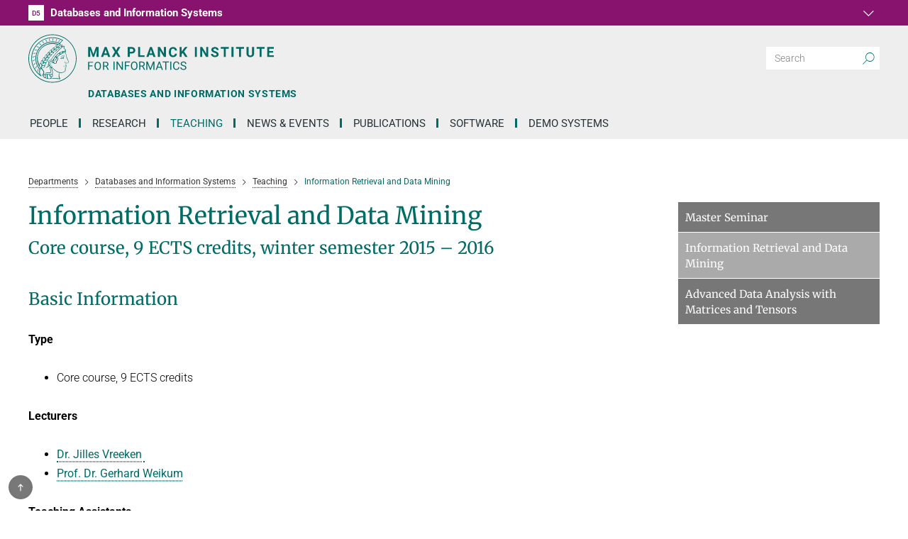

--- FILE ---
content_type: text/html; charset=utf-8
request_url: https://www.mpi-inf.mpg.de/departments/databases-and-information-systems/teaching/winter-semester-201516/information-retrieval-and-data-mining/
body_size: 12411
content:
<!DOCTYPE html>
<html lang="en" class="no-js">
<head>

<meta charset="utf-8">
<!-- 
	This website is powered by TYPO3 - inspiring people to share!
	TYPO3 is a free open source Content Management Framework initially created by Kasper Skaarhoj and licensed under GNU/GPL.
	TYPO3 is copyright 1998-2026 of Kasper Skaarhoj. Extensions are copyright of their respective owners.
	Information and contribution at https://typo3.org/
-->

<base href="https://www.mpi-inf.mpg.de/">
<link rel="icon" href="/_assets/b6d065e67ef27faaf8c79f43e86e8476/favicon.ico" type="image/vnd.microsoft.icon">
<title>Information Retrieval and Data Mining</title>
<meta http-equiv="x-ua-compatible" content="IE=edge">
<meta name="generator" content="TYPO3 CMS">
<meta name="description" content="Information Retrieval (IR) and Data Mining (DM) are methodologies for organizing, searching and analyzing digital contents from the web, social media and enterprises as well as multivariate datasets in these contexts.">
<meta name="viewport" content="width=device-width, initial-scale=1, minimum-scale=1">
<meta name="robots" content="index,follow">
<meta name="keywords" content="Information Retrieval and Data Mining course, IRDM 2015, IRDM2016, Gerhard Weikum teaching, Jilles Vreeken teaching.">
<meta name="twitter:card" content="summary">
<meta name="apple-mobile-web-app-capable" content="no">


<link rel="stylesheet" href="/typo3temp/assets/css/477c5e4dcc714b3ff0da8403884a460e.css?1697447411" media="all">
<link href="/_assets/b6d065e67ef27faaf8c79f43e86e8476/Dist/Css/main-BQDfI_x7.css?1759923199" rel="stylesheet" >




<script>/*!
 * modernizr v3.12.0
 * Build https://modernizr.com/download?-picture-addtest-mq-setclasses-dontmin
 *
 * Copyright (c)
 *  Faruk Ates
 *  Paul Irish
 *  Alex Sexton
 *  Ryan Seddon
 *  Patrick Kettner
 *  Stu Cox
 *  Richard Herrera
 *  Veeck

 * MIT License
 */(function(E,v,f,O){var p=[],d={_version:"3.12.0",_config:{classPrefix:"",enableClasses:!0,enableJSClass:!0,usePrefixes:!0},_q:[],on:function(e,n){var t=this;setTimeout(function(){n(t[e])},0)},addTest:function(e,n,t){p.push({name:e,fn:n,options:t})},addAsyncTest:function(e){p.push({name:null,fn:e})}},s=function(){};s.prototype=d,s=new s;var b=[];function g(e,n){return typeof e===n}function x(){var e,n,t,r,i,a,o;for(var h in p)if(p.hasOwnProperty(h)){if(e=[],n=p[h],n.name&&(e.push(n.name.toLowerCase()),n.options&&n.options.aliases&&n.options.aliases.length))for(t=0;t<n.options.aliases.length;t++)e.push(n.options.aliases[t].toLowerCase());for(r=g(n.fn,"function")?n.fn():n.fn,i=0;i<e.length;i++)a=e[i],o=a.split("."),o.length===1?s[o[0]]=r:((!s[o[0]]||s[o[0]]&&!(s[o[0]]instanceof Boolean))&&(s[o[0]]=new Boolean(s[o[0]])),s[o[0]][o[1]]=r),b.push((r?"":"no-")+o.join("-"))}}var c=f.documentElement,y=c.nodeName.toLowerCase()==="svg";function w(e){var n=c.className,t=s._config.classPrefix||"";if(y&&(n=n.baseVal),s._config.enableJSClass){var r=new RegExp("(^|\\s)"+t+"no-js(\\s|$)");n=n.replace(r,"$1"+t+"js$2")}s._config.enableClasses&&(e.length>0&&(n+=" "+t+e.join(" "+t)),y?c.className.baseVal=n:c.className=n)}function m(){return typeof f.createElement!="function"?f.createElement(arguments[0]):y?f.createElementNS.call(f,"http://www.w3.org/2000/svg",arguments[0]):f.createElement.apply(f,arguments)}function M(){var e=f.body;return e||(e=m(y?"svg":"body"),e.fake=!0),e}function q(e,n,t,r){var i="modernizr",a,o,h,P,u=m("div"),l=M();if(parseInt(t,10))for(;t--;)h=m("div"),h.id=i+(t+1),u.appendChild(h);return a=m("style"),a.type="text/css",a.id="s"+i,(l.fake?l:u).appendChild(a),l.appendChild(u),a.styleSheet?a.styleSheet.cssText=e:a.appendChild(f.createTextNode(e)),u.id=i,l.fake&&(l.style.background="",l.style.overflow="hidden",P=c.style.overflow,c.style.overflow="hidden",c.appendChild(l)),o=n(u,e),l.fake&&l.parentNode?(l.parentNode.removeChild(l),c.style.overflow=P,c.offsetHeight):u.parentNode.removeChild(u),!!o}function j(e,n,t){var r;if("getComputedStyle"in v){r=getComputedStyle.call(v,e,n);var i=v.console;if(r!==null)r=r.getPropertyValue(t);else if(i){var a=i.error?"error":"log";i[a].call(i,"getComputedStyle returning null, its possible modernizr test results are inaccurate")}}else r=e.currentStyle&&e.currentStyle[t];return r}var z=function(){var e=v.matchMedia||v.msMatchMedia;return e?function(n){var t=e(n);return t&&t.matches||!1}:function(n){var t=!1;return q("@media "+n+" { #modernizr { position: absolute; } }",function(r){t=j(r,null,"position")==="absolute"}),t}}();d.mq=z;var _;(function(){var e={}.hasOwnProperty;!g(e,"undefined")&&!g(e.call,"undefined")?_=function(n,t){return e.call(n,t)}:_=function(n,t){return t in n&&g(n.constructor.prototype[t],"undefined")}})(),d._l={},d.on=function(e,n){this._l[e]||(this._l[e]=[]),this._l[e].push(n),s.hasOwnProperty(e)&&setTimeout(function(){s._trigger(e,s[e])},0)},d._trigger=function(e,n){if(this._l[e]){var t=this._l[e];setTimeout(function(){var r,i;for(r=0;r<t.length;r++)i=t[r],i(n)},0),delete this._l[e]}};function T(e,n){if(typeof e=="object")for(var t in e)_(e,t)&&T(t,e[t]);else{e=e.toLowerCase();var r=e.split("."),i=s[r[0]];if(r.length===2&&(i=i[r[1]]),typeof i<"u")return s;n=typeof n=="function"?n():n,r.length===1?s[r[0]]=n:(s[r[0]]&&!(s[r[0]]instanceof Boolean)&&(s[r[0]]=new Boolean(s[r[0]])),s[r[0]][r[1]]=n),w([(n&&n!==!1?"":"no-")+r.join("-")]),s._trigger(e,n)}return s}s._q.push(function(){d.addTest=T});/*!
{
  "name": "picture Element",
  "property": "picture",
  "tags": ["elem"],
  "authors": ["Scott Jehl", "Mat Marquis"],
  "notes": [{
    "name": "WHATWG Spec",
    "href": "https://html.spec.whatwg.org/multipage/embedded-content.html#embedded-content"
  }, {
    "name": "Relevant spec issue",
    "href": "https://github.com/ResponsiveImagesCG/picture-element/issues/87"
  }]
}
!*/s.addTest("picture","HTMLPictureElement"in v),x(),w(b),delete d.addTest,delete d.addAsyncTest;for(var C=0;C<s._q.length;C++)s._q[C]();E.Modernizr=s})(window,window,document);
</script>

<style>.page-141 .news__categories { display: none !important; }</style>        <link rel="preload" href="/_assets/b6d065e67ef27faaf8c79f43e86e8476/Fonts/merriweather-v32-latin_latin-ext-300.woff2" as="font" type="font/woff2" crossorigin="anonymous">
        <link rel="preload" href="/_assets/b6d065e67ef27faaf8c79f43e86e8476/Fonts/merriweather-v32-latin_latin-ext-regular.woff2" as="font" type="font/woff2" crossorigin="anonymous">
        <link rel="preload" href="/_assets/b6d065e67ef27faaf8c79f43e86e8476/Fonts/roboto-mono-v30-latin_latin-ext-regular.woff2" as="font" type="font/woff2" crossorigin="anonymous">
        <link rel="preload" href="/_assets/b6d065e67ef27faaf8c79f43e86e8476/Fonts/roboto-v48-latin_latin-ext-300.woff2" as="font" type="font/woff2" crossorigin="anonymous">
        <link rel="preload" href="/_assets/b6d065e67ef27faaf8c79f43e86e8476/Fonts/roboto-v48-latin_latin-ext-300italic.woff2" as="font" type="font/woff2" crossorigin="anonymous">
        <link rel="preload" href="/_assets/b6d065e67ef27faaf8c79f43e86e8476/Fonts/roboto-v48-latin_latin-ext-regular.woff2" as="font" type="font/woff2" crossorigin="anonymous">
        <link rel="preload" href="/_assets/b6d065e67ef27faaf8c79f43e86e8476/Fonts/roboto-v48-latin_latin-ext-500.woff2" as="font" type="font/woff2" crossorigin="anonymous">
        <link rel="preload" href="/_assets/b6d065e67ef27faaf8c79f43e86e8476/Fonts/roboto-v48-latin_latin-ext-700.woff2" as="font" type="font/woff2" crossorigin="anonymous">
        <link rel="preload" href="/_assets/b6d065e67ef27faaf8c79f43e86e8476/Fonts/roboto-v48-latin_latin-ext-900.woff2" as="font" type="font/woff2" crossorigin="anonymous">
        <link rel="preload" href="/_assets/b6d065e67ef27faaf8c79f43e86e8476/Fonts/mpg_icons-webfont.woff" as="font" type="font/woff" crossorigin="anonymous">
<link rel="canonical" href="https://www.mpi-inf.mpg.de/departments/databases-and-information-systems/teaching/winter-semester-201516/information-retrieval-and-data-mining"/>
</head>
<body id="p2679" class="page page-2679 page-lvl--6 lang--0 be-layout--standard layout--default dep--d5"><a name="top"></a>


    
    

    

    

    <div class="skip-link">
            Skip to 
        <a href="#main">main content</a>
     or 
        <a href="#nav">main navigation</a>
    
    </div>

    
    

    






    
        <style>
            .department-lnk--d1 .department-lnk__icon {
                background: #a50d0f;
            }
        
            .department-lnk--d1.active,
            .department-lnk--d1:active,
            .department-lnk--d1:hover {
                background: #a50d0f;
            }
            
            .department-lnk--d1.active .department-lnk__id,
            .department-lnk--d1:active .department-lnk__id,
            .department-lnk--d1:hover .department-lnk__id {
                color: #a50d0f;
            }
        </style>
    

    
        <style>
            .department-lnk--d2 .department-lnk__icon {
                background: #db6413;
            }
        
            .department-lnk--d2.active,
            .department-lnk--d2:active,
            .department-lnk--d2:hover {
                background: #db6413;
            }
            
            .department-lnk--d2.active .department-lnk__id,
            .department-lnk--d2:active .department-lnk__id,
            .department-lnk--d2:hover .department-lnk__id {
                color: #db6413;
            }
        </style>
    

    
        <style>
            .department-lnk--d3 .department-lnk__icon {
                background: #758e25;
            }
        
            .department-lnk--d3.active,
            .department-lnk--d3:active,
            .department-lnk--d3:hover {
                background: #758e25;
            }
            
            .department-lnk--d3.active .department-lnk__id,
            .department-lnk--d3:active .department-lnk__id,
            .department-lnk--d3:hover .department-lnk__id {
                color: #758e25;
            }
        </style>
    

    
        <style>
            .department-lnk--d4 .department-lnk__icon {
                background: #0d82a1;
            }
        
            .department-lnk--d4.active,
            .department-lnk--d4:active,
            .department-lnk--d4:hover {
                background: #0d82a1;
            }
            
            .department-lnk--d4.active .department-lnk__id,
            .department-lnk--d4:active .department-lnk__id,
            .department-lnk--d4:hover .department-lnk__id {
                color: #0d82a1;
            }
        </style>
    

    
        <style>
            .department-lnk--d5 .department-lnk__icon {
                background: #87136e;
            }
        
            .department-lnk--d5.active,
            .department-lnk--d5:active,
            .department-lnk--d5:hover {
                background: #87136e;
            }
            
            .department-lnk--d5.active .department-lnk__id,
            .department-lnk--d5:active .department-lnk__id,
            .department-lnk--d5:hover .department-lnk__id {
                color: #87136e;
            }
        </style>
    

    
        <style>
            .department-lnk--d6 .department-lnk__icon {
                background: #03325d;
            }
        
            .department-lnk--d6.active,
            .department-lnk--d6:active,
            .department-lnk--d6:hover {
                background: #03325d;
            }
            
            .department-lnk--d6.active .department-lnk__id,
            .department-lnk--d6:active .department-lnk__id,
            .department-lnk--d6:hover .department-lnk__id {
                color: #03325d;
            }
        </style>
    

    
        <style>
            .department-lnk--rg1 .department-lnk__icon {
                background: #f0b006;
            }
        
            .department-lnk--rg1.active,
            .department-lnk--rg1:active,
            .department-lnk--rg1:hover {
                background: #f0b006;
            }
            
            .department-lnk--rg1.active .department-lnk__id,
            .department-lnk--rg1:active .department-lnk__id,
            .department-lnk--rg1:hover .department-lnk__id {
                color: #f0b006;
            }
        </style>
    

    
        <style>
            .department-lnk--rg2 .department-lnk__icon {
                background: #d7390b;
            }
        
            .department-lnk--rg2.active,
            .department-lnk--rg2:active,
            .department-lnk--rg2:hover {
                background: #d7390b;
            }
            
            .department-lnk--rg2.active .department-lnk__id,
            .department-lnk--rg2:active .department-lnk__id,
            .department-lnk--rg2:hover .department-lnk__id {
                color: #d7390b;
            }
        </style>
    

    
        <style>
            .department-lnk--rg3 .department-lnk__icon {
                background: #5aa1a8;
            }
        
            .department-lnk--rg3.active,
            .department-lnk--rg3:active,
            .department-lnk--rg3:hover {
                background: #5aa1a8;
            }
            
            .department-lnk--rg3.active .department-lnk__id,
            .department-lnk--rg3:active .department-lnk__id,
            .department-lnk--rg3:hover .department-lnk__id {
                color: #5aa1a8;
            }
        </style>
    



<nav class="site__department-nav department-dd js-site-department-nav " title="">
    <a class="department-dd__toggle js-site-department-dd-toggle" role="button" title="Close department menu" href="javascript:">
        <i class="mpg-icon mpg-icon-down2"></i>
    </a>
    <ul class="department-dd__menu">
        <li>
            
                    <a class="department-lnk department-lnk--home js-department-dd-lnk" href="/home">
                        
    <span class="department-lnk__ct">
        <span class="department-lnk__icon">
            <i class="mpg-icon mpg-icon-home"></i>
        </span>
        <span class="department-lnk__lbl">
            Institute
        </span>
    </span>

                    </a>
                
        </li>

        
            <li>
                <a
                    class="department-lnk js-department-dd-lnk department-lnk--d1  "
                    href="/departments/algorithms-complexity"
                    target=""
                >
                    <span class="department-lnk__ct">
                        <span class="department-lnk__icon">
                            <span class="department-lnk__id">
                                D1
                            </span>
                        </span>
                        <span class="department-lnk__lbl">
                            Algorithms and Complexity
                        </span>
                    </span>
                </a>
            </li>
        
            <li>
                <a
                    class="department-lnk js-department-dd-lnk department-lnk--d2  "
                    href="/departments/computer-vision-and-machine-learning"
                    target=""
                >
                    <span class="department-lnk__ct">
                        <span class="department-lnk__icon">
                            <span class="department-lnk__id">
                                D2
                            </span>
                        </span>
                        <span class="department-lnk__lbl">
                            Computer Vision and Machine Learning
                        </span>
                    </span>
                </a>
            </li>
        
            <li>
                <a
                    class="department-lnk js-department-dd-lnk department-lnk--d3  "
                    href="/departments/inet"
                    target=""
                >
                    <span class="department-lnk__ct">
                        <span class="department-lnk__icon">
                            <span class="department-lnk__id">
                                D3
                            </span>
                        </span>
                        <span class="department-lnk__lbl">
                            Internet Architecture
                        </span>
                    </span>
                </a>
            </li>
        
            <li>
                <a
                    class="department-lnk js-department-dd-lnk department-lnk--d4  "
                    href="/departments/computer-graphics"
                    target=""
                >
                    <span class="department-lnk__ct">
                        <span class="department-lnk__icon">
                            <span class="department-lnk__id">
                                D4
                            </span>
                        </span>
                        <span class="department-lnk__lbl">
                            Computer Graphics
                        </span>
                    </span>
                </a>
            </li>
        
            <li>
                <a
                    class="department-lnk js-department-dd-lnk department-lnk--d5 active "
                    href="/departments/databases-and-information-systems"
                    target=""
                >
                    <span class="department-lnk__ct">
                        <span class="department-lnk__icon">
                            <span class="department-lnk__id">
                                D5
                            </span>
                        </span>
                        <span class="department-lnk__lbl">
                            Databases and Information Systems
                        </span>
                    </span>
                </a>
            </li>
        
            <li>
                <a
                    class="department-lnk js-department-dd-lnk department-lnk--d6  "
                    href="/departments/visual-computing-and-artificial-intelligence"
                    target=""
                >
                    <span class="department-lnk__ct">
                        <span class="department-lnk__icon">
                            <span class="department-lnk__id">
                                D6
                            </span>
                        </span>
                        <span class="department-lnk__lbl">
                            Visual Computing and Artificial Intelligence
                        </span>
                    </span>
                </a>
            </li>
        
            <li>
                <a
                    class="department-lnk js-department-dd-lnk department-lnk--rg1  "
                    href="/departments/automation-of-logic"
                    target=""
                >
                    <span class="department-lnk__ct">
                        <span class="department-lnk__icon">
                            <span class="department-lnk__id">
                                RG1
                            </span>
                        </span>
                        <span class="department-lnk__lbl">
                            Automation of Logic
                        </span>
                    </span>
                </a>
            </li>
        
            <li>
                <a
                    class="department-lnk js-department-dd-lnk department-lnk--rg2  "
                    href="/departments/network-and-cloud-systems"
                    target=""
                >
                    <span class="department-lnk__ct">
                        <span class="department-lnk__icon">
                            <span class="department-lnk__id">
                                RG2
                            </span>
                        </span>
                        <span class="department-lnk__lbl">
                            Network and Cloud Systems
                        </span>
                    </span>
                </a>
            </li>
        
            <li>
                <a
                    class="department-lnk js-department-dd-lnk department-lnk--rg3  "
                    href="/departments/mlp"
                    target=""
                >
                    <span class="department-lnk__ct">
                        <span class="department-lnk__icon">
                            <span class="department-lnk__id">
                                RG3
                            </span>
                        </span>
                        <span class="department-lnk__lbl">
                            Multimodal Language Processing
                        </span>
                    </span>
                </a>
            </li>
        

    </ul>
    <div class="department-dd__close-ct">
        <a class="department-dd__close js-site-department-nav-close-lnk" role="button" title="" href="javascript:">
            <svg width="12px" height="12px" viewBox="0 0 12 12" stroke="white" stroke-width="1">
                <line x1="1" y1="1" x2="11" y2="11"></line>
                <line x1="1" y1="11" x2="11" y2="1"></line>
            </svg>
        </a>
    </div>
</nav>


    <header class="site-header">
        <div class="site-header__ct">

            <div class="site-header__mob-ct">

                <div class="site-header__logo-lnk-ct">
                    <a class="site-header__logo-lnk" href="/home">
                        
                                <img class="site-header__logo" alt="Logo Max Planck Institute for Informatics" src="/_assets/b6d065e67ef27faaf8c79f43e86e8476/Images/Core/mpi-logo-en.svg" width="1527" height="300" />
                            
                    </a>
                    
                        <a class="site-header__department-lnk" href="/departments/databases-and-information-systems">
                            <span class="site-header__department-lbl">
                                Databases and Information Systems
                            </span>
                        </a>
                    
                </div>

                <button  class="site-header__nav-toggle js-toggle-mobile-nav"
                         type="button"
                         aria-label="Toggle navigation"
                >
                    <svg width="40" height="40" viewBox="-25 -25 50 50">
                        <circle cx="0" cy="0" r="25" fill="none"></circle>
                        <rect class="burgerline-1" x="-15" y="-12" width="30" height="4" fill="black"></rect>
                        <rect class="burgerline-2" x="-15" y="-2" width="30" height="4" fill="black"></rect>
                        <rect class="burgerline-3" x="-15" y="8" width="30" height="4" fill="black"></rect>
                    </svg>
                </button>

            </div>

            <div class="site-header__mob-nav-ct js-nav-ct">
                <div class="site-header__mob-nav-ct-helper js-mob-nav-helper">

                    <div class="site-header__search">
                        <div class="tx-solr">
	
	

    <div class="tx-solr-search-form">
        <form method="get" id="tx-solr-search-form-pi-results" action="/search" data-suggest="/search?type=7384" data-suggest-header="Top Results" accept-charset="utf-8">
            

            <div class="tx-solr-search-form__input-grp">
                <input type="text" class="tx-solr-q js-solr-q tx-solr-suggest tx-solr-suggest-focus tx-solr-search-form__input" placeholder="Search" name="tx_solr[q]" value="" />
                <button class="tx-solr-submit" type="submit" title="Search">
                    <i class="mpg-icon mpg-icon-search" role="img" aria-hidden="true"></i>
                </button>
            </div>
        </form>
    </div>


</div>

                    </div>

                    <div class="site-header__main-nav">
                        <nav class="main-nav js-main-nav" id="nav">
    <div class="main-nav__ct">
        <ul class="main-nav__items">
            
                <li class="main-nav__item js-main-nav-item has-children">
                    <a
                            class="js-main-nav-lnk  has-children "
                            href="/departments/databases-and-information-systems/people"
                            target=""
                    >
                        People
                    </a>

                    
                        <button class="main-nav__expand-btn js-main-nav-expand" title="Toggle dropdown">
                            <span class="main-nav__expand-btn-wrap">
                                <i class="mpg-icon mpg-icon-down2"></i>
                            </span>
                        </button>
                        
                        <div class="site-nav__sub-menu js-main-nav-sub-menu has-1-columns">
                            <div class="site-nav__sub-menu-wrap js-main-nav-sub-menu-wrap">
                                
                                        
                                            <div class="site-nav__sub-menu-column">
                                                <ul class="sub-menu sub-menu--lvl-1">
                                                    
                                                        <li class="sub-menu__itm ">
                                                            <a
                                                                    class="sub-menu__lnk  "
                                                                    href="/departments/databases-and-information-systems/people/former-members-and-guests"
                                                                    target=""
                                                            >
                                                                Former Members and Guests
                                                            </a>
                                                            
                                                        </li>
                                                    
                                                </ul>
                                            </div>
                                        
                                    
                            </div>
                        </div>
                    
                </li>
            
                <li class="main-nav__item js-main-nav-item has-children">
                    <a
                            class="js-main-nav-lnk  has-children "
                            href="/departments/databases-and-information-systems/research"
                            target=""
                    >
                        Research
                    </a>

                    
                        <button class="main-nav__expand-btn js-main-nav-expand" title="Toggle dropdown">
                            <span class="main-nav__expand-btn-wrap">
                                <i class="mpg-icon mpg-icon-down2"></i>
                            </span>
                        </button>
                        
                        <div class="site-nav__sub-menu js-main-nav-sub-menu has-1-columns">
                            <div class="site-nav__sub-menu-wrap js-main-nav-sub-menu-wrap">
                                
                                        
                                            <div class="site-nav__sub-menu-column">
                                                <ul class="sub-menu sub-menu--lvl-1">
                                                    
                                                        <li class="sub-menu__itm ">
                                                            <a
                                                                    class="sub-menu__lnk  "
                                                                    href="/commonsense"
                                                                    target=""
                                                            >
                                                                Commonsense Knowledge
                                                            </a>
                                                            
                                                        </li>
                                                    
                                                        <li class="sub-menu__itm ">
                                                            <a
                                                                    class="sub-menu__lnk  "
                                                                    href="/departments/databases-and-information-systems/research/question-answering"
                                                                    target=""
                                                            >
                                                                Question Answering
                                                            </a>
                                                            
                                                        </li>
                                                    
                                                        <li class="sub-menu__itm ">
                                                            <a
                                                                    class="sub-menu__lnk  "
                                                                    href="/departments/databases-and-information-systems/research/personal-knowledge"
                                                                    target=""
                                                            >
                                                                Personal Knowledge
                                                            </a>
                                                            
                                                        </li>
                                                    
                                                        <li class="sub-menu__itm ">
                                                            <a
                                                                    class="sub-menu__lnk  "
                                                                    href="/departments/databases-and-information-systems/research/neural-ir"
                                                                    target=""
                                                            >
                                                                Neural Information Retrieval
                                                            </a>
                                                            
                                                        </li>
                                                    
                                                        <li class="sub-menu__itm ">
                                                            <a
                                                                    class="sub-menu__lnk  "
                                                                    href="/departments/databases-and-information-systems/research/yago-naga"
                                                                    target=""
                                                            >
                                                                YAGO-NAGA
                                                            </a>
                                                            
                                                        </li>
                                                    
                                                        <li class="sub-menu__itm ">
                                                            <a
                                                                    class="sub-menu__lnk  "
                                                                    href="/departments/databases-and-information-systems/research/knowledge-base-recall"
                                                                    target=""
                                                            >
                                                                Knowledge Base Recall
                                                            </a>
                                                            
                                                        </li>
                                                    
                                                        <li class="sub-menu__itm ">
                                                            <a
                                                                    class="sub-menu__lnk  "
                                                                    href="/departments/databases-and-information-systems/research/google-award"
                                                                    target=""
                                                            >
                                                                Google Award
                                                            </a>
                                                            
                                                        </li>
                                                    
                                                        <li class="sub-menu__itm ">
                                                            <a
                                                                    class="sub-menu__lnk  "
                                                                    href="/departments/databases-and-information-systems/research/impact"
                                                                    target=""
                                                            >
                                                                imPACT
                                                            </a>
                                                            
                                                        </li>
                                                    
                                                        <li class="sub-menu__itm ">
                                                            <a
                                                                    class="sub-menu__lnk  "
                                                                    href="/departments/databases-and-information-systems/research/ambiversenlu"
                                                                    target=""
                                                            >
                                                                AmbiverseNLU
                                                            </a>
                                                            
                                                        </li>
                                                    
                                                </ul>
                                            </div>
                                        
                                    
                            </div>
                        </div>
                    
                </li>
            
                <li class="main-nav__item js-main-nav-item has-children">
                    <a
                            class="js-main-nav-lnk active has-children "
                            href="/departments/databases-and-information-systems/teaching"
                            target=""
                    >
                        Teaching
                    </a>

                    
                        <button class="main-nav__expand-btn js-main-nav-expand" title="Toggle dropdown">
                            <span class="main-nav__expand-btn-wrap">
                                <i class="mpg-icon mpg-icon-down2"></i>
                            </span>
                        </button>
                        
                        <div class="site-nav__sub-menu js-main-nav-sub-menu has-3-columns">
                            <div class="site-nav__sub-menu-wrap js-main-nav-sub-menu-wrap">
                                
                                        
                                            <div class="site-nav__sub-menu-column">
                                                <ul class="sub-menu sub-menu--lvl-1">
                                                    
                                                        <li class="sub-menu__itm has-children">
                                                            <a
                                                                    class="sub-menu__lnk  "
                                                                    href="/departments/databases-and-information-systems/teaching/ss2022"
                                                                    target=""
                                                            >
                                                                Summer Semester 2022
                                                            </a>
                                                            
                                                                
                                                                        <ul class="sub-menu sub-menu--lvl-2">
                                                                            
                                                                                <li class="sub-menu__itm">
                                                                                    <a
                                                                                            class="sub-menu__lnk "
                                                                                            href="/departments/databases-and-information-systems/teaching/ss2022/akbc"
                                                                                            target=""
                                                                                    >
                                                                                        Automated Knowledge Base Construction
                                                                                    </a>
                                                                                </li>
                                                                            
                                                                        </ul>
                                                                    
                                                            
                                                        </li>
                                                    
                                                        <li class="sub-menu__itm has-children">
                                                            <a
                                                                    class="sub-menu__lnk  "
                                                                    href="/departments/databases-and-information-systems/teaching/ws2021"
                                                                    target=""
                                                            >
                                                                Winter Semester 2020/21
                                                            </a>
                                                            
                                                                
                                                                        <ul class="sub-menu sub-menu--lvl-2">
                                                                            
                                                                                <li class="sub-menu__itm">
                                                                                    <a
                                                                                            class="sub-menu__lnk "
                                                                                            href="/departments/databases-and-information-systems/teaching/ws2021/commonsense-knowledge-extraction-and-consolidation"
                                                                                            target=""
                                                                                    >
                                                                                        Commonsense knowledge extraction and consolidation
                                                                                    </a>
                                                                                </li>
                                                                            
                                                                                <li class="sub-menu__itm">
                                                                                    <a
                                                                                            class="sub-menu__lnk "
                                                                                            href="/departments/databases-and-information-systems/teaching/ws2021/selected-topics-in-question-answering"
                                                                                            target=""
                                                                                    >
                                                                                        Selected Topics in Question Answering
                                                                                    </a>
                                                                                </li>
                                                                            
                                                                        </ul>
                                                                    
                                                            
                                                        </li>
                                                    
                                                        <li class="sub-menu__itm has-children">
                                                            <a
                                                                    class="sub-menu__lnk  "
                                                                    href="/departments/databases-and-information-systems/teaching/summer-semester-2020"
                                                                    target=""
                                                            >
                                                                Summer Semester 2020
                                                            </a>
                                                            
                                                                
                                                                        <ul class="sub-menu sub-menu--lvl-2">
                                                                            
                                                                                <li class="sub-menu__itm">
                                                                                    <a
                                                                                            class="sub-menu__lnk "
                                                                                            href="/question-answering-systems"
                                                                                            target=""
                                                                                    >
                                                                                        Question Answering Systems
                                                                                    </a>
                                                                                </li>
                                                                            
                                                                                <li class="sub-menu__itm">
                                                                                    <a
                                                                                            class="sub-menu__lnk "
                                                                                            href="/departments/databases-and-information-systems/teaching/ss20/healthml"
                                                                                            target=""
                                                                                    >
                                                                                        Machine Learning for Harvesting Health  Knowledge
                                                                                    </a>
                                                                                </li>
                                                                            
                                                                        </ul>
                                                                    
                                                            
                                                        </li>
                                                    
                                                </ul>
                                            </div>
                                        
                                            <div class="site-nav__sub-menu-column">
                                                <ul class="sub-menu sub-menu--lvl-1">
                                                    
                                                        <li class="sub-menu__itm has-children">
                                                            <a
                                                                    class="sub-menu__lnk  "
                                                                    href="/departments/databases-and-information-systems/teaching/ws1920"
                                                                    target=""
                                                            >
                                                                Winter Semester 2019/20
                                                            </a>
                                                            
                                                                
                                                                        <ul class="sub-menu sub-menu--lvl-2">
                                                                            
                                                                                <li class="sub-menu__itm">
                                                                                    <a
                                                                                            class="sub-menu__lnk "
                                                                                            href="/departments/databases-and-information-systems/teaching/ws1920/ie"
                                                                                            target=""
                                                                                    >
                                                                                        Information extraction
                                                                                    </a>
                                                                                </li>
                                                                            
                                                                                <li class="sub-menu__itm">
                                                                                    <a
                                                                                            class="sub-menu__lnk "
                                                                                            href="/departments/databases-and-information-systems/teaching/ws1920/irdm19"
                                                                                            target=""
                                                                                    >
                                                                                        Information Retrieval and Data Mining
                                                                                    </a>
                                                                                </li>
                                                                            
                                                                        </ul>
                                                                    
                                                            
                                                        </li>
                                                    
                                                        <li class="sub-menu__itm has-children">
                                                            <a
                                                                    class="sub-menu__lnk  "
                                                                    href="/departments/databases-and-information-systems/teaching/ss19"
                                                                    target=""
                                                            >
                                                                Summer Semester 2019
                                                            </a>
                                                            
                                                                
                                                                        <ul class="sub-menu sub-menu--lvl-2">
                                                                            
                                                                                <li class="sub-menu__itm">
                                                                                    <a
                                                                                            class="sub-menu__lnk "
                                                                                            href="/departments/databases-and-information-systems/teaching/ss19/topics-in-neural-information-retrieval"
                                                                                            target=""
                                                                                    >
                                                                                        Topics in Neural Information Retrieval
                                                                                    </a>
                                                                                </li>
                                                                            
                                                                        </ul>
                                                                    
                                                            
                                                        </li>
                                                    
                                                        <li class="sub-menu__itm has-children">
                                                            <a
                                                                    class="sub-menu__lnk  "
                                                                    href="/departments/databases-and-information-systems/teaching/ws1819"
                                                                    target=""
                                                            >
                                                                Winter Semester 2018/19
                                                            </a>
                                                            
                                                                
                                                                        <ul class="sub-menu sub-menu--lvl-2">
                                                                            
                                                                                <li class="sub-menu__itm">
                                                                                    <a
                                                                                            class="sub-menu__lnk "
                                                                                            href="/departments/databases-and-information-systems/teaching/ws1819/advanced-topics-in-knowledge-bases"
                                                                                            target=""
                                                                                    >
                                                                                        Advanced Topics in Knowledge Bases
                                                                                    </a>
                                                                                </li>
                                                                            
                                                                        </ul>
                                                                    
                                                            
                                                        </li>
                                                    
                                                </ul>
                                            </div>
                                        
                                            <div class="site-nav__sub-menu-column">
                                                <ul class="sub-menu sub-menu--lvl-1">
                                                    
                                                        <li class="sub-menu__itm has-children">
                                                            <a
                                                                    class="sub-menu__lnk  "
                                                                    href="/departments/databases-and-information-systems/teaching/summer-semester-2018"
                                                                    target=""
                                                            >
                                                                Summer Semester 2018
                                                            </a>
                                                            
                                                                
                                                                        <ul class="sub-menu sub-menu--lvl-2">
                                                                            
                                                                                <li class="sub-menu__itm">
                                                                                    <a
                                                                                            class="sub-menu__lnk "
                                                                                            href="/departments/databases-and-information-systems/teaching/ss18/thesis-seminar"
                                                                                            target=""
                                                                                    >
                                                                                        Thesis Seminar
                                                                                    </a>
                                                                                </li>
                                                                            
                                                                        </ul>
                                                                    
                                                            
                                                        </li>
                                                    
                                                        <li class="sub-menu__itm has-children">
                                                            <a
                                                                    class="sub-menu__lnk  "
                                                                    href="/departments/databases-and-information-systems/teaching/winter-semester-201718"
                                                                    target=""
                                                            >
                                                                Winter Semester 2017/18
                                                            </a>
                                                            
                                                                
                                                                        <ul class="sub-menu sub-menu--lvl-2">
                                                                            
                                                                                <li class="sub-menu__itm">
                                                                                    <a
                                                                                            class="sub-menu__lnk "
                                                                                            href="/departments/databases-and-information-systems/teaching/winter-semester-201718/information-retrieval-and-data-mining"
                                                                                            target=""
                                                                                    >
                                                                                        Information Retrieval and Data Mining
                                                                                    </a>
                                                                                </li>
                                                                            
                                                                                <li class="sub-menu__itm">
                                                                                    <a
                                                                                            class="sub-menu__lnk "
                                                                                            href="/departments/databases-and-information-systems/teaching/winter-semester-201718/tensors-in-data-analysis"
                                                                                            target=""
                                                                                    >
                                                                                        Tensors in Data Analysis
                                                                                    </a>
                                                                                </li>
                                                                            
                                                                                <li class="sub-menu__itm">
                                                                                    <a
                                                                                            class="sub-menu__lnk "
                                                                                            href="/departments/databases-and-information-systems/teaching/winter-semester-201718/knowledge-bases"
                                                                                            target=""
                                                                                    >
                                                                                        Knowledge Bases
                                                                                    </a>
                                                                                </li>
                                                                            
                                                                                <li class="sub-menu__itm">
                                                                                    <a
                                                                                            class="sub-menu__lnk "
                                                                                            href="/departments/databases-and-information-systems/teaching/winter-semester-201718/knowledge-representation-for-the-semantic-web"
                                                                                            target=""
                                                                                    >
                                                                                        Knowledge Representation for the Semantic Web
                                                                                    </a>
                                                                                </li>
                                                                            
                                                                        </ul>
                                                                    
                                                            
                                                        </li>
                                                    
                                                </ul>
                                            </div>
                                        
                                    
                            </div>
                        </div>
                    
                </li>
            
                <li class="main-nav__item js-main-nav-item ">
                    <a
                            class="js-main-nav-lnk   "
                            href="/departments/databases-and-information-systems/news-events"
                            target=""
                    >
                        News &amp; Events
                    </a>

                    
                </li>
            
                <li class="main-nav__item js-main-nav-item has-children">
                    <a
                            class="js-main-nav-lnk  has-children "
                            href="/departments/databases-and-information-systems/publications"
                            target=""
                    >
                        Publications
                    </a>

                    
                        <button class="main-nav__expand-btn js-main-nav-expand" title="Toggle dropdown">
                            <span class="main-nav__expand-btn-wrap">
                                <i class="mpg-icon mpg-icon-down2"></i>
                            </span>
                        </button>
                        
                        <div class="site-nav__sub-menu js-main-nav-sub-menu has-1-columns">
                            <div class="site-nav__sub-menu-wrap js-main-nav-sub-menu-wrap">
                                
                                        
                                            <div class="site-nav__sub-menu-column">
                                                <ul class="sub-menu sub-menu--lvl-1">
                                                    
                                                        <li class="sub-menu__itm ">
                                                            <a
                                                                    class="sub-menu__lnk  "
                                                                    href="/departments/databases-and-information-systems/publications/current-year"
                                                                    target=""
                                                            >
                                                                Current Year
                                                            </a>
                                                            
                                                        </li>
                                                    
                                                        <li class="sub-menu__itm ">
                                                            <a
                                                                    class="sub-menu__lnk  "
                                                                    href="/departments/databases-and-information-systems/publications/last-year"
                                                                    target=""
                                                            >
                                                                Last Year
                                                            </a>
                                                            
                                                        </li>
                                                    
                                                        <li class="sub-menu__itm ">
                                                            <a
                                                                    class="sub-menu__lnk  "
                                                                    href="/departments/databases-and-information-systems/publications/the-year-before-last"
                                                                    target=""
                                                            >
                                                                The Year Before Last
                                                            </a>
                                                            
                                                        </li>
                                                    
                                                        <li class="sub-menu__itm ">
                                                            <a
                                                                    class="sub-menu__lnk  "
                                                                    href="/departments/databases-and-information-systems/publications/research-reports"
                                                                    target=""
                                                            >
                                                                Research Reports
                                                            </a>
                                                            
                                                        </li>
                                                    
                                                </ul>
                                            </div>
                                        
                                    
                            </div>
                        </div>
                    
                </li>
            
                <li class="main-nav__item js-main-nav-item has-children">
                    <a
                            class="js-main-nav-lnk  has-children "
                            href="/departments/databases-and-information-systems/software"
                            target=""
                    >
                        Software
                    </a>

                    
                        <button class="main-nav__expand-btn js-main-nav-expand" title="Toggle dropdown">
                            <span class="main-nav__expand-btn-wrap">
                                <i class="mpg-icon mpg-icon-down2"></i>
                            </span>
                        </button>
                        
                        <div class="site-nav__sub-menu js-main-nav-sub-menu has-2-columns">
                            <div class="site-nav__sub-menu-wrap js-main-nav-sub-menu-wrap">
                                
                                        
                                            <div class="site-nav__sub-menu-column">
                                                <ul class="sub-menu sub-menu--lvl-1">
                                                    
                                                        <li class="sub-menu__itm ">
                                                            <a
                                                                    class="sub-menu__lnk  "
                                                                    href="/departments/databases-and-information-systems/research/ambiverse-nlu/aida"
                                                                    target=""
                                                            >
                                                                AIDA
                                                            </a>
                                                            
                                                        </li>
                                                    
                                                        <li class="sub-menu__itm ">
                                                            <a
                                                                    class="sub-menu__lnk  "
                                                                    href="/departments/databases-and-information-systems/research/ambiversenlu"
                                                                    target=""
                                                            >
                                                                AmbiverseNLU
                                                            </a>
                                                            
                                                        </li>
                                                    
                                                        <li class="sub-menu__itm ">
                                                            <a
                                                                    class="sub-menu__lnk  "
                                                                    href="/departments/databases-and-information-systems/research/ambiverse-nlu/clausie"
                                                                    target=""
                                                            >
                                                                ClausIE
                                                            </a>
                                                            
                                                        </li>
                                                    
                                                        <li class="sub-menu__itm ">
                                                            <a
                                                                    class="sub-menu__lnk  "
                                                                    href="https://clocq.mpi-inf.mpg.de"
                                                                    target=""
                                                            >
                                                                CLOCQ
                                                            </a>
                                                            
                                                        </li>
                                                    
                                                        <li class="sub-menu__itm ">
                                                            <a
                                                                    class="sub-menu__lnk  "
                                                                    href="http://resources.mpi-inf.mpg.de/d5/bingo/index.html"
                                                                    target=""
                                                            >
                                                                BINGO!
                                                            </a>
                                                            
                                                        </li>
                                                    
                                                        <li class="sub-menu__itm ">
                                                            <a
                                                                    class="sub-menu__lnk  "
                                                                    href="/departments/databases-and-information-systems/software/inex"
                                                                    target=""
                                                            >
                                                                INEX
                                                            </a>
                                                            
                                                        </li>
                                                    
                                                        <li class="sub-menu__itm ">
                                                            <a
                                                                    class="sub-menu__lnk  "
                                                                    href="/departments/databases-and-information-systems/software/mentor-lite"
                                                                    target=""
                                                            >
                                                                MENTOR-lite
                                                            </a>
                                                            
                                                        </li>
                                                    
                                                </ul>
                                            </div>
                                        
                                            <div class="site-nav__sub-menu-column">
                                                <ul class="sub-menu sub-menu--lvl-1">
                                                    
                                                        <li class="sub-menu__itm ">
                                                            <a
                                                                    class="sub-menu__lnk  "
                                                                    href="/departments/databases-and-information-systems/software/mg-fsm"
                                                                    target=""
                                                            >
                                                                MG-FSM
                                                            </a>
                                                            
                                                        </li>
                                                    
                                                        <li class="sub-menu__itm ">
                                                            <a
                                                                    class="sub-menu__lnk  "
                                                                    href="http://resources.mpi-inf.mpg.de/d5/minerva/index.html"
                                                                    target=""
                                                            >
                                                                MINERVA
                                                            </a>
                                                            
                                                        </li>
                                                    
                                                        <li class="sub-menu__itm ">
                                                            <a
                                                                    class="sub-menu__lnk  "
                                                                    href="http://code.google.com/p/rdf3x/"
                                                                    target=""
                                                            >
                                                                RDF-3X
                                                            </a>
                                                            
                                                        </li>
                                                    
                                                        <li class="sub-menu__itm ">
                                                            <a
                                                                    class="sub-menu__lnk  "
                                                                    href="https://reqap.mpi-inf.mpg.de"
                                                                    target=""
                                                            >
                                                                ReQAP
                                                            </a>
                                                            
                                                        </li>
                                                    
                                                        <li class="sub-menu__itm ">
                                                            <a
                                                                    class="sub-menu__lnk  "
                                                                    href="https://topx.sourceforge.net/"
                                                                    target=""
                                                            >
                                                                TopX
                                                            </a>
                                                            
                                                        </li>
                                                    
                                                        <li class="sub-menu__itm ">
                                                            <a
                                                                    class="sub-menu__lnk  "
                                                                    href="/departments/databases-and-information-systems/software/tpdblearn"
                                                                    target=""
                                                            >
                                                                TPDBlearn
                                                            </a>
                                                            
                                                        </li>
                                                    
                                                        <li class="sub-menu__itm ">
                                                            <a
                                                                    class="sub-menu__lnk  "
                                                                    href="/departments/databases-and-information-systems/software/triad"
                                                                    target=""
                                                            >
                                                                TriAD
                                                            </a>
                                                            
                                                        </li>
                                                    
                                                        <li class="sub-menu__itm ">
                                                            <a
                                                                    class="sub-menu__lnk  "
                                                                    href="/departments/databases-and-information-systems/research/yago-naga/yago"
                                                                    target=""
                                                            >
                                                                YAGO
                                                            </a>
                                                            
                                                        </li>
                                                    
                                                </ul>
                                            </div>
                                        
                                    
                            </div>
                        </div>
                    
                </li>
            
                <li class="main-nav__item js-main-nav-item ">
                    <a
                            class="js-main-nav-lnk   "
                            href="/departments/databases-and-information-systems/demo-systems"
                            target=""
                    >
                        Demo Systems
                    </a>

                    
                </li>
            
        </ul>
    </div>
</nav>

                    </div>

                    <div class="site-header__lang-switch">
                        
                            
                                
                            
                                
                            
                        
                    </div>

                </div>
            </div>

        </div>
    </header>



<!--TYPO3SEARCH_begin-->



        
            <nav class="breadcrumb">
                <div class="breadcrumb__ct">
                    <ol class="breadcrumb__items">
                        
                            <li class="breadcrumb__item is-first " >
                                
                                        <a class="breadcrumb__link" href="/departments" title="Departments">
                                            <span class="breadcrumb__lbl">Departments</span>
                                        </a>
                                    
                            </li>
                        
                            <li class="breadcrumb__item  " >
                                
                                        <a class="breadcrumb__link" href="/departments/databases-and-information-systems" title="Databases and Information Systems">
                                            <span class="breadcrumb__lbl">Databases and Information Systems</span>
                                        </a>
                                    
                            </li>
                        
                            <li class="breadcrumb__item is-sec-to-last " >
                                
                                        <a class="breadcrumb__link" href="/departments/databases-and-information-systems/teaching" title="Teaching">
                                            <span class="breadcrumb__lbl">Teaching</span>
                                        </a>
                                    
                            </li>
                        
                            <li class="breadcrumb__item is-last is-active" >
                                
                                        <span class="breadcrumb__lbl">Information Retrieval and Data Mining</span>
                                    
                            </li>
                        
                    </ol>
                </div>
            </nav>
        
    






<main id="main" class="site__body has-sidebar ">
    <div class="site__main">
        
    
<div id="c8871" class="content content--header content--layout-0 has-header frame--default content--bg-none"><div class="content__ct"><div class="content__wrap"><header class="content__hd"><h1 class="content__ttl ">
                
                    Information Retrieval and Data Mining
                
            </h1><h2 class="content__subttl ">
                Core course, 9 ECTS credits, winter semester 2015 – 2016
            </h2></header><div class="content__bd"></div></div></div></div>


<div id="c8873" class="content content--text content--layout-0 has-header frame--default content--bg-none"><div class="content__ct"><div class="content__wrap"><header class="content__hd"><h2 class="content__ttl ">
                Basic Information
            </h2></header><div class="content__bd"><div><p><span style="font-weight: bold; ">Type</span></p><ul><li>Core course, 9 ECTS credits</li></ul><p><span style="font-weight: bold; ">Lecturers</span>&nbsp;</p><ul><li><a href="http://people.mmci.uni-saarland.de/~jilles/" target="_blank" class="external-link-new-window" title="Opens external link in new window" rel="noreferrer">Dr. Jilles Vreeken&nbsp;</a></li><li><a href="http://people.mpi-inf.mpg.de/~weikum/" target="_blank" class="external-link-new-window" title="Opens external link in new window" rel="noreferrer">Prof. Dr. Gerhard Weikum</a></li></ul></div><div><p><span style="font-weight: bold; ">Teaching Assistants</span></p><div class="table-resp-ct" role="region" tabindex="0"><table summary class="contenttable"><tbody><tr><td scope><a href="http://people.mpi-inf.mpg.de/~abujabal/" target="_blank" class="external-link-new-window" title="Opens external link in new window" rel="noreferrer">Abdalgahni Abujabal</a></td><td scope><a href="mailto:robinburghartz@yahoo.de" class="external-link-new-window" title="Opens external link in new window">Robin Burghartz</a></td><td scope><a href="http://people.mpi-inf.mpg.de/~sreyasi/" target="_blank" class="external-link-new-window" title="Opens external link in new window" rel="noreferrer">Sreyasi Nag Chowdury</a></td><td scope><a href="http://people.mpi-inf.mpg.de/~gadelrab/" target="_blank" class="external-link-new-window" title="Opens external link in new window" rel="noreferrer">Mohamed Gad-Elrab</a></td><td scope><a href="http://people.mpi-inf.mpg.de/~agrycner/" target="_blank" class="external-link-new-window" title="Opens external link in new window" rel="noreferrer">Adam Grycner</a></td></tr><tr><td><a href="http://people.mpi-inf.mpg.de/~dhgupta/" target="_blank" class="external-link-new-window" title="Opens external link in new window" rel="noreferrer">Dhruv Gupta</a></td><td><a href="http://people.mpi-inf.mpg.de/~yibrahim/" target="_blank" class="external-link-new-window" title="Opens external link in new window" rel="noreferrer">Yusra Ibrahim</a></td><td><a href="http://people.mpi-inf.mpg.de/~smetzler/" target="_blank" class="external-link-new-window" title="Opens external link in new window" rel="noreferrer">Saskia Metzler</a></td><td><a href="mailto:pmandros@mpi-inf.mpg.de" class="external-link-new-window" title="Opens external link in new window">Panagiotis Mandros</a></td><td><p><a href="http://people.mpi-inf.mpg.de/~natalia/" target="_blank" class="external-link-new-window" title="Opens external link in new window" rel="noreferrer">Natalia Prytkova</a></p><p><a href="http://people.mpi-inf.mpg.de/~jbiega/" target="_blank" class="external-link-new-window" title="Opens external link in new window" rel="noreferrer">Asia (Joanna) Biega</a></p></td></tr></tbody></table></div></div><div class="indent"></div><div></div><div><p><span style="font-weight: bold; ">Coordinators</span></p><ul><li><a href="http://people.mpi-inf.mpg.de/~ekuzey/" target="_blank" class="external-link-new-window" title="Opens external link in new window" rel="noreferrer">Erdal Kuzey</a></li><li><a href="http://people.mpi-inf.mpg.de/~siu/" target="_blank" class="external-link-new-window" title="Opens external link in new window" rel="noreferrer"> Amy Siu</a></li></ul><p><span style="font-weight: bold; ">&nbsp;Time &amp; Location</span></p></div><div></div><div><ul><li>Tuesday 14-16 in lecture hall 002 in building E1.3</li><li>Thursday 14-16 in lecture hall 002 in buidling E1.3</li></ul></div><div></div><div><p>The first lecture is on Tuesday, October 20.
</p><p><span style="font-weight: bold;">Tutorial Groups</span></p><div class="table-resp-ct" role="region" tabindex="0"><table summary class="contenttable"><thead><tr><th scope="col">Group Name</th><th scope="col">Time</th><th scope="col">Place</th><th scope="col">Group Name</th><th scope="col">Time</th><th scope="col">Place</th></tr></thead><tbody><tr><td>Group A</td><td>Tuesday 16-18</td><td><p>Room 024</p></td><td>Group B</td><td>Tuesday 16-18</td><td><p>Room 021</p></td></tr><tr><td><p>Group C</p></td><td>Thursday 16-18</td><td>Room 021</td><td>Group D</td><td>Thursday 16-18</td><td>Room 021</td></tr><tr><td rowspan="1">Group E</td><td rowspan="1">Friday 14-16</td><td rowspan="1">Room 021</td><td></td><td></td><td></td></tr></tbody></table></div><p>All tutorial rooms are located in building <span style="font-weight: bold;">E1.4</span>.
</p><p>&nbsp;</p><p><span style="font-weight: bold;">Contact</span></p><ul><li>&nbsp;<a href="http://people.mpi-inf.mpg.de/~ekuzey/" target="_blank" class="external-link-new-window" title="Opens external link in new window" rel="noreferrer">Erdal Kuzey</a></li></ul></div></div></div></div></div>


<div id="c8877" class="content content--text content--layout-0 has-header frame--default content--bg-none"><div class="content__ct"><div class="content__wrap"><header class="content__hd"><h2 class="content__ttl ">
                Tentative Schedule and Lecture Slides
            </h2></header><div class="content__bd"><div class="table-resp-ct" role="region" tabindex="0"><table summary class="contenttable"><thead><tr><th scope="col">Week/Date</th><th scope="col">Slides</th><th scope="col">Lecturer</th><th scope="col">Notes</th></tr></thead><tbody><tr><td><ul><li>Oct 20: Motivation and Overview</li><li>Oct 22: Data Quality and Data Reduction</li></ul></td><td><ul><li><a href="http://resources.mpi-inf.mpg.de/departments/d5/teaching/ws15_16/irdm/slides/irdm15-ch1.1-handouts.pdf" target="_blank" class="external-link-new-window" title="Opens external link in new window" rel="noreferrer">part1</a>,&nbsp;<a href="http://resources.mpi-inf.mpg.de/departments/d5/teaching/ws15_16/irdm/slides/irdm15-ch1.2-handouts.pdf" target="_blank" class="external-link-new-window" title="Opens external link in new window" rel="noreferrer">part2</a></li><li><a href="http://resources.mpi-inf.mpg.de/departments/d5/teaching/ws15_16/irdm/slides/irdm15-ch2.1-handouts.pdf" target="_blank" class="external-link-new-window" title="Opens external link in new window" rel="noreferrer">PDF</a></li></ul></td><td>JV &amp; GW</td><td><span lang="EN-US">First assignment handed out</span></td></tr><tr><td><ul><li>Oct 27: Math 1 - Probability Theory&nbsp;</li><li>Oct 29: Math 2 - Statistics&nbsp;</li></ul></td><td><ul><li><a href="http://resources.mpi-inf.mpg.de/departments/d5/teaching/ws15_16/irdm/slides/irdm2015-ch3.1-handout.pdf" target="_blank" class="external-link-new-window" title="Opens external link in new window" rel="noreferrer">PDF</a></li><li><a href="http://resources.mpi-inf.mpg.de/departments/d5/teaching/ws15_16/irdm/slides/irdm15-ch3.2-handout.pdf" target="_blank" class="external-link-new-window" title="Opens external link in new window" rel="noreferrer">PDF</a></li></ul></td><td>GW</td><td>First assignment will be submitted.</td></tr><tr><td><ul><li>Nov 3: Patterns 1: Itemset Mining</li><li>Nov 5: Patterns 2: Rule Mining</li></ul></td><td><ul><li><a href="http://resources.mpi-inf.mpg.de/departments/d5/teaching/ws15_16/irdm/slides/irdm15-ch4.1-handouts.pdf" target="_blank" class="external-link-new-window" title="Opens external link in new window" rel="noreferrer">PDF</a></li><li><a href="http://resources.mpi-inf.mpg.de/departments/d5/teaching/ws15_16/irdm/slides/irdm15-ch4.2-handouts.pdf" target="_blank" class="external-link-new-window" title="Opens external link in new window" rel="noreferrer">PDF</a></li></ul></td><td>JV</td><td><span lang="EN-US">Tutorials on first assignment</span></td></tr><tr><td><ul><li>Nov 10: Clusters: Representative-based and Probabilistic</li><li>Nov 12: Clusters: Hierarchical, Density-based, Subspaces</li></ul></td><td><ul><li><a href="http://resources.mpi-inf.mpg.de/departments/d5/teaching/ws15_16/irdm/slides/irdm15-ch5.1-handouts.pdf" target="_blank" class="external-link-new-window" title="Opens external link in new window" rel="noreferrer">PDF</a></li><li><a href="http://resources.mpi-inf.mpg.de/departments/d5/teaching/ws15_16/irdm/slides/irdm15-ch5.2-handouts.pdf" target="_blank" class="external-link-new-window" title="Opens external link in new window" rel="noreferrer">PDF</a></li></ul></td><td>JV</td><td><span lang="EN-US">Tutorials on second assignment</span></td></tr><tr><td><ul><li>Nov 17: Labels: Classification</li><li>Nov 19: 1st written test</li></ul></td><td><ul><li><a href="http://resources.mpi-inf.mpg.de/departments/d5/teaching/ws15_16/irdm/slides/irdm15-ch6-handouts.pdf" target="_blank" class="external-link-new-window" title="Opens external link in new window" rel="noreferrer">PDF</a></li></ul></td><td>JV</td><td><span lang="EN-US">Tutorials on Patterns</span></td></tr><tr><td><ul><li>Nov 24: Sequences: Time Series</li><li>Nov 26: Sequences: Discrete Sequences</li></ul></td><td><ul><li><a href="http://resources.mpi-inf.mpg.de/departments/d5/teaching/ws15_16/irdm/slides/irdm15-ch7-1-handouts.pdf" target="_blank" class="external-link-new-window" title="Opens external link in new window" rel="noreferrer">PDF</a></li><li><a href="http://resources.mpi-inf.mpg.de/departments/d5/teaching/ws15_16/irdm/slides/irdm15-ch7-2-handouts.pdf" target="_blank" class="external-link-new-window" title="Opens external link in new window" rel="noreferrer">PDF</a></li></ul></td><td>JV</td><td><span lang="EN-US">Tutorials on Clusters</span></td></tr><tr><td><ul><li>Dec 1: Graphs: Graph properties and Subgraph Patterns</li><li>Dec 3: Graphs: Community Detection and Graph Clustering</li></ul></td><td><ul><li><a href="http://resources.mpi-inf.mpg.de/departments/d5/teaching/ws15_16/irdm/slides/irdm15-ch8-1-handouts.pdf" target="_blank" class="external-link-new-window" title="Opens external link in new window" rel="noreferrer">PDF</a></li><li><a href="http://resources.mpi-inf.mpg.de/departments/d5/teaching/ws15_16/irdm/slides/irdm15-ch8-2-handouts.pdf" target="_blank" class="external-link-new-window" title="Opens external link in new window" rel="noreferrer">PDF</a></li></ul></td><td>JV</td><td><span lang="EN-US">Tutorials on Classification</span></td></tr><tr><td><ul><li>Dec 8: Outliers: Anomaly Detection</li><li>Dec 10: 2nd written test</li></ul></td><td><ul><li><a href="http://resources.mpi-inf.mpg.de/departments/d5/teaching/ws15_16/irdm/slides/irdm15-ch9-handouts.pdf" target="_blank" class="external-link-new-window" title="Opens external link in new window" rel="noreferrer">PDF</a></li></ul></td><td>JV</td><td><span lang="EN-US">Tutorials on Sequences</span></td></tr><tr><td><ul><li>Dec 15: Capita Selecta Data Mininga (JV)</li><li>Dec 17: Text Indexing and Compression (GW)</li></ul></td><td><ul><li><a href="http://resources.mpi-inf.mpg.de/departments/d5/teaching/ws15_16/irdm/slides/irdm15-ch10-1-ho.pdf" target="_blank" class="external-link-new-window" title="Opens external link in new window" rel="noreferrer">PDF</a></li><li><a href="http://resources.mpi-inf.mpg.de/departments/d5/teaching/ws15_16/irdm/slides/irdm2015-ch11-handout.pdf" target="_blank" class="external-link-new-window" title="Opens external link in new window" rel="noreferrer">PDF</a>/<a href="http://resources.mpi-inf.mpg.de/departments/d5/teaching/ws15_16/irdm/slides/irdm2015-ch11-handout.pptx" target="_blank" class="external-link-new-window" title="Opens external link in new window" rel="noreferrer">PPT</a></li></ul></td><td><p>JV &amp; GW</p></td><td>Tutorials on Graphs</td></tr><tr><td rowspan="1" colspan="4"><div class="indent"><div class="indent"><div class="indent"><div class="indent"><div class="indent"><div class="indent"><div class="indent"><div class="indent"><div class="indent"><div class="indent"><div class="indent"><div class="indent"><div class="indent"><div class="indent"><div class="indent"><div class="indent"><div class="indent">Holiday break: Dec 21 - Jan 1<br><br></div></div></div></div></div></div></div></div></div></div></div></div></div></div></div></div></div></td></tr><tr><td><ul><li>Jan 5: Text Matching: Similarity Search </li><li>Jan 7: Query Processing </li></ul></td><td><ul><li>(No new slides)</li><li><a href="http://resources.mpi-inf.mpg.de/departments/d5/teaching/ws15_16/irdm/slides/irdm2015-ch12-queryprocessing.pdf" target="_blank" class="external-link-new-window" title="Opens external link in new window" rel="noreferrer">PDF</a>/<a href="http://resources.mpi-inf.mpg.de/departments/d5/teaching/ws15_16/irdm/slides/irdm2015-ch12-queryprocessing.pptx" target="_blank" class="external-link-new-window" title="Opens external link in new window" rel="noreferrer">PPT</a></li></ul></td><td>GW</td><td>No tutorials</td></tr><tr><td><ul><li>Jan 12: Ranking 1: Probabilistic IR, Statistical Language Models </li><li>Jan 14: Ranking 2: Latent Topic Models, Learning-to-Rank </li></ul></td><td><ul><li><a href="http://resources.mpi-inf.mpg.de/departments/d5/teaching/ws15_16/irdm/slides/irdm2015-ch13-ranking-part1-handout.pdf" target="_blank" class="external-link-new-window" title="Opens external link in new window" rel="noreferrer">PDF</a>/<a href="http://resources.mpi-inf.mpg.de/departments/d5/teaching/ws15_16/irdm/slides/irdm2015-ch13-ranking-part1-handout.pptx" target="_blank" class="external-link-new-window" title="Opens external link in new window" rel="noreferrer">PPT</a></li><li>(No new slides)</li></ul></td><td>GW</td><td>&nbsp;Tutorials on text indexing and matching </td></tr><tr><td><ul><li>Jan 19: Graph Models for Link and Query-Click Analysis </li><li>Jan 21: Graph Models for Link and Query-Click Analysis (continued); Information Extraction </li></ul></td><td><ul><li><a href="http://resources.mpi-inf.mpg.de/departments/d5/teaching/ws15_16/irdm/slides/irdm2015-ch13-part2-handout.pdf" target="_blank" class="external-link-new-window" title="Opens external link in new window" rel="noreferrer">PDF</a></li><li><a href="http://resources.mpi-inf.mpg.de/departments/d5/teaching/ws15_16/irdm/slides/irdm2015-ch14-linkanalysis.pdf" target="_blank" class="external-link-new-window" title="Opens external link in new window" rel="noreferrer">PDF</a>/<a href="http://resources.mpi-inf.mpg.de/departments/d5/teaching/ws15_16/irdm/slides/irdm2015-ch14-linkanalysis.pptx" target="_blank" class="external-link-new-window" title="Opens external link in new window" rel="noreferrer">PPT</a></li></ul></td><td>GW</td><td>Tutorials&nbsp;on query processing.</td></tr><tr><td><ul><li>Jan 26: Information Extraction (continued)</li><li>Jan 28: --- (no lecture) </li></ul></td><td><ul><li><a href="http://resources.mpi-inf.mpg.de/departments/d5/teaching/ws15_16/irdm/slides/irdm2015-ch15-informationextraction-part1.pdf" target="_blank" class="external-link-new-window" title="Opens external link in new window" rel="noreferrer">PDF</a>/<a href="http://resources.mpi-inf.mpg.de/departments/d5/teaching/ws15_16/irdm/slides/irdm2015-ch15-informationextraction-part1.pptx" target="_blank" class="external-link-new-window" title="Opens external link in new window" rel="noreferrer">PPT</a></li></ul></td><td>GW</td><td>Tutorials&nbsp;on language models.&nbsp;</td></tr><tr><td><ul><li>Feb 2: Knowledge Harvesting</li><li>Feb 4: 3rd test </li></ul></td><td><ul><li><a href="http://resources.mpi-inf.mpg.de/departments/d5/teaching/ws15_16/irdm/slides/irdm2015-ch15-informationextraction-part2.pdf" target="_blank" class="external-link-new-window" title="Opens external link in new window" rel="noreferrer">PDF</a>/<a href="http://resources.mpi-inf.mpg.de/departments/d5/teaching/ws15_16/irdm/slides/irdm2015-ch15-informationextraction-part2.pptx" target="_blank" class="external-link-new-window" title="Opens external link in new window" rel="noreferrer">PPT</a></li></ul></td><td>GW</td><td>Tutorials on&nbsp;on web mining.</td></tr><tr><td><ul><li>Feb 9: Entity Search, Question Answering, and Outlook</li><li>Wrap up</li><li>Feb 11: --- (no lecture)</li></ul></td><td><ul><li><a href="http://resources.mpi-inf.mpg.de/departments/d5/teaching/ws15_16/irdm/slides/irdm2015-ch16-entitysearch.pdf" target="_blank" class="external-link-new-window" title="Opens external link in new window" rel="noreferrer">PDF</a>/<a href="http://resources.mpi-inf.mpg.de/departments/d5/teaching/ws15_16/irdm/slides/irdm2015-ch16-entitysearch.pptx" target="_blank" class="external-link-new-window" title="Opens external link in new window" rel="noreferrer">PPT</a></li><li><a href="http://resources.mpi-inf.mpg.de/departments/d5/teaching/ws15_16/irdm/slides/irdm2015-ch17-wrapup.pdf" target="_blank" class="external-link-new-window" title="Opens external link in new window" rel="noreferrer">PDF</a></li></ul></td><td>GW</td><td></td></tr><tr><td rowspan="1"><ul><li>Feb 15-16: Final Exam</li></ul></td><td rowspan="1"></td><td rowspan="1">JV &amp; GW</td><td rowspan="1"><p><span lang="EN-US">The dates are preliminary.&nbsp;</span>Type of the exam is currently planned to be oral.</p></td></tr><tr><td rowspan="1"><ul><li>March 14 (Tentative): Repetitions of oral exams&nbsp;</li></ul></td><td rowspan="1"></td><td rowspan="1">JV &amp; GW</td><td rowspan="1">Repetitions of oral exams are only for the students who fail oral exam on Feb 15/16.</td></tr></tbody></table></div></div></div></div></div>


<div id="c8879" class="content content--text content--layout-0 has-header frame--default content--bg-none"><div class="content__ct"><div class="content__wrap"><header class="content__hd"><h2 class="content__ttl ">
                Homework Assignments
            </h2></header><div class="content__bd"><ul><li><a href="http://resources.mpi-inf.mpg.de/departments/d5/teaching/ws15_16/irdm/assignments/homework1.pdf" target="_blank" class="external-link-new-window" title="Opens external link in new window" rel="noreferrer">Homework 1.</a>&nbsp;<a href="http://resources.mpi-inf.mpg.de/departments/d5/teaching/ws15_16/irdm/assignments/solution1.pdf" target="_blank" class="external-link-new-window" title="Opens external link in new window" rel="noreferrer">Sample Solutions.</a></li><li><a href="http://resources.mpi-inf.mpg.de/departments/d5/teaching/ws15_16/irdm/assignments/homework2.pdf" target="_blank" class="external-link-new-window" title="Opens external link in new window" rel="noreferrer">Homework 2.</a>&nbsp;<a href="http://resources.mpi-inf.mpg.de/departments/d5/teaching/ws15_16/irdm/assignments/solution2.pdf" target="_blank" class="external-link-new-window" title="Opens external link in new window" rel="noreferrer">Sample Solutions.</a></li><li><a href="http://resources.mpi-inf.mpg.de/departments/d5/teaching/ws15_16/irdm/assignments/homework3.pdf" target="_blank" class="external-link-new-window" title="Opens external link in new window" rel="noreferrer">Homework 3.</a>&nbsp;<a href="http://resources.mpi-inf.mpg.de/departments/d5/teaching/ws15_16/irdm/assignments/solution3.pdf" target="_blank" class="external-link-new-window" title="Opens external link in new window" rel="noreferrer">Sample Solutions.</a></li><li><a href="http://resources.mpi-inf.mpg.de/departments/d5/teaching/ws15_16/irdm/assignments/homework4.pdf" target="_blank" class="external-link-new-window" title="Opens external link in new window" rel="noreferrer">Homework 4.</a>&nbsp;<a href="http://resources.mpi-inf.mpg.de/departments/d5/teaching/ws15_16/irdm/assignments/solution4.pdf" target="_blank" class="external-link-new-window" title="Opens external link in new window" rel="noreferrer">Sample Solutions.</a></li><li><a href="http://resources.mpi-inf.mpg.de/departments/d5/teaching/ws15_16/irdm/assignments/homework5.pdf" target="_blank" class="external-link-new-window" title="Opens external link in new window" rel="noreferrer">Homework 5.</a>&nbsp;<a href="http://resources.mpi-inf.mpg.de/departments/d5/teaching/ws15_16/irdm/assignments/solution5.pdf" target="_blank" class="external-link-new-window" title="Opens external link in new window" rel="noreferrer">Sample Solutions.</a></li><li><a href="http://resources.mpi-inf.mpg.de/departments/d5/teaching/ws15_16/irdm/assignments/homework6.pdf" target="_blank" class="external-link-new-window" title="Opens external link in new window" rel="noreferrer">Homework 6.</a>&nbsp;<a href="http://resources.mpi-inf.mpg.de/departments/d5/teaching/ws15_16/irdm/assignments/solution6.pdf" target="_blank" class="external-link-new-window" title="Opens external link in new window" rel="noreferrer">Sample Solutions.</a></li><li><a href="http://resources.mpi-inf.mpg.de/departments/d5/teaching/ws15_16/irdm/assignments/homework7.pdf" target="_blank" class="external-link-new-window" title="Opens external link in new window" rel="noreferrer">Homework 7.</a>&nbsp;<a href="http://resources.mpi-inf.mpg.de/departments/d5/teaching/ws15_16/irdm/assignments/solution7.pdf" target="_blank" class="external-link-new-window" title="Opens external link in new window" rel="noreferrer">Sample Solutions.</a></li><li><a href="http://resources.mpi-inf.mpg.de/departments/d5/teaching/ws15_16/irdm/assignments/homework8.pdf" target="_blank" class="external-link-new-window" title="Opens external link in new window" rel="noreferrer">Homework 8.</a>&nbsp;<a href="http://resources.mpi-inf.mpg.de/departments/d5/teaching/ws15_16/irdm/assignments/solution8.pdf" target="_blank" class="external-link-new-window" title="Opens external link in new window" rel="noreferrer">Sample Solutions.</a></li><li><a href="http://resources.mpi-inf.mpg.de/departments/d5/teaching/ws15_16/irdm/assignments/homework9.pdf" target="_blank" class="external-link-new-window" title="Opens external link in new window" rel="noreferrer">Homework 9.</a>&nbsp;<a href="http://resources.mpi-inf.mpg.de/departments/d5/teaching/ws15_16/irdm/assignments/solution9.pdf" target="_blank" class="external-link-new-window" title="Opens external link in new window" rel="noreferrer">Sample Solutions.</a></li><li><a href="http://resources.mpi-inf.mpg.de/departments/d5/teaching/ws15_16/irdm/assignments/homework10.pdf" target="_blank" class="external-link-new-window" title="Opens external link in new window" rel="noreferrer">Homework 10.</a>&nbsp;<a href="http://resources.mpi-inf.mpg.de/departments/d5/teaching/ws15_16/irdm/assignments/solution10.pdf" target="_blank" class="external-link-new-window" title="Opens external link in new window" rel="noreferrer">Sample Solutions.</a></li><li><a href="http://resources.mpi-inf.mpg.de/departments/d5/teaching/ws15_16/irdm/assignments/homework11.pdf" target="_blank" class="external-link-new-window" title="Opens external link in new window" rel="noreferrer">Homework 11.</a>&nbsp;<a href="http://resources.mpi-inf.mpg.de/departments/d5/teaching/ws15_16/irdm/assignments/solution11.pdf" target="_blank" class="external-link-new-window" title="Opens external link in new window" rel="noreferrer">Sample Solutions.</a></li></ul></div></div></div></div>


<div id="c8881" class="content content--text content--layout-0 has-header frame--default content--bg-none"><div class="content__ct"><div class="content__wrap"><header class="content__hd"><h2 class="content__ttl ">
                Information on Exams
            </h2></header><div class="content__bd"><div></div><ul><li>Test1 solutions are online.&nbsp;<a href="http://resources.mpi-inf.mpg.de/departments/d5/teaching/ws15_16/irdm/exams/Test1.pdf" target="_blank" class="external-link-new-window" title="Opens external link in new window" rel="noreferrer">Check here</a>.</li><li>Test2 solutions are online.&nbsp;<a href="http://resources.mpi-inf.mpg.de/departments/d5/teaching/ws15_16/irdm/exams/Test2.pdf" target="_blank" class="external-link-new-window" title="Opens external link in new window" rel="noreferrer">Check here</a>.</li><li>Test3 solutions are online.&nbsp;<a href="http://resources.mpi-inf.mpg.de/departments/d5/teaching/ws15_16/irdm/exams/Test3.pdf" target="_blank" class="external-link-new-window" title="Opens external link in new window" rel="noreferrer">Check here</a>.</li></ul></div></div></div></div>


<div id="c8883" class="content content--text content--layout-0 has-header frame--default content--bg-none"><div class="content__ct"><div class="content__wrap"><header class="content__hd"><h2 class="content__ttl ">
                Course Contents
            </h2></header><div class="content__bd"><div><p>Information Retrieval (IR) and Data Mining (DM) are methodologies for organizing, searching and analyzing digital contents from the web, social media and enterprises as well as multivariate datasets in these contexts. IR models and algorithms include text indexing, query processing, search result ranking, and information extraction for semantic search. DM models and algorithms include pattern mining, rule mining, classification and recommendation. Both fields build on mathematical foundations from the areas of linear algebra, graph theory, and probability and statistics.</p></div><div></div></div></div></div></div>


<div id="c8885" class="content content--text content--layout-0 has-header frame--default content--bg-none"><div class="content__ct"><div class="content__wrap"><header class="content__hd"><h2 class="content__ttl ">
                Prerequisites
            </h2></header><div class="content__bd"><div><p>Good knowledge of undergraduate mathematics (linear algebra,&nbsp;probability theory) and basic algorithms.</p></div></div></div></div></div>


<div id="c8887" class="content content--text content--layout-0 has-header frame--default content--bg-none"><div class="content__ct"><div class="content__wrap"><header class="content__hd"><h2 class="content__ttl ">
                Grading and Requirements for Passing the Course
            </h2></header><div class="content__bd"><div><p>To pass the course and earn 9 credit points, the following is required:</p></div><div><ul><li>&nbsp;Regular attendance of classes and tutor groups</li><li>&nbsp;Presentation of solutions in tutor groups&nbsp;</li><li>&nbsp;Passing 2 of 3 written tests (after each third of the semester)</li><li>&nbsp;Passing the final exam (at the end of the semester)</li></ul></div><div><p>The overall grade will be determined by the performance in the final exam combined with your bonus points.</p></div></div></div></div></div>


<div id="c8889" class="content content--text content--layout-0 has-header frame--default content--bg-none"><div class="content__ct"><div class="content__wrap"><header class="content__hd"><h2 class="content__ttl ">
                Suggested Reading
            </h2></header><div class="content__bd"><div><p>The following textbooks will be used:</p></div><div></div><div><p>on data mining:</p></div><div><ul><li>primary: Charu Aggarwal: Data Mining - The Textbook&nbsp;</li><li>secondary: Mohamed Zaki and Wagner Meira: Data Mining and Analysis&nbsp;</li></ul></div><div></div><div><p>on information retrieval:</p></div><div><ul><li>primary: Stefan Büttcher, Charles Clarke, Gordom Comarck: Information Retrieval&nbsp;</li><li>secondary: Chris Manning, Prabhakar Raghavan, Hinrich Schütze: Introduction to Information Retrieval&nbsp;</li></ul></div><div></div><div><p>on probability and statistics:</p></div><div><ul><li>primary: Larry Wasserman: All of Statistics&nbsp;</li><li>secondary: Arnold Allen: Probability, Statistics, and Queueing Theory&nbsp;</li></ul></div><div></div><div><p>These and addditional references are available in the library:</p></div><div><p><a href="http://www.infomath-bib.de/tmp/vorlesungen/info-core_information-retrieval.html" target="_blank" class="external-link-new-window" title="Opens external link in new window" rel="noreferrer">http://www.infomath-bib.de/tmp/vorlesungen/info-core_information-retrieval.html</a></p></div></div></div></div></div>



    
    
    

    </div>
    
        <aside class="site__sidebar">
            
                <nav class="side-nav">
    
    <ul class="side-nav__menu">
        
            <li class="side-nav__itm js-side-nav-item ">
                <a
                        class="side-nav__lnk  "
                        href="/departments/databases-and-information-systems/teaching/winter-semester-201516/master-seminar"
                        target=""
                >
                    Master Seminar
                </a>

                
                
            </li>
        
            <li class="side-nav__itm js-side-nav-item ">
                <a
                        class="side-nav__lnk active "
                        href="/departments/databases-and-information-systems/teaching/winter-semester-201516/information-retrieval-and-data-mining"
                        target=""
                >
                    Information Retrieval and Data Mining
                </a>

                
                
            </li>
        
            <li class="side-nav__itm js-side-nav-item ">
                <a
                        class="side-nav__lnk  "
                        href="/departments/databases-and-information-systems/teaching/winter-semester-201516/advanced-data-analysis-with-matrices-and-tensors"
                        target=""
                >
                    Advanced Data Analysis with Matrices and Tensors
                </a>

                
                
            </li>
        
    </ul>
</nav>

            
            
        </aside>
    
</main>

<!--TYPO3SEARCH_end-->



<footer class="site__footer">

  <div class="site-footer__to-top-lnk-ct js-to-top-btn-ct">
    <a class="site-footer__to-top-lnk js-to-top-btn js-scroll-lnk" role="button" href="#top"><span class="site-footer__to-top-lnk-lbl">Top</span></a>
  </div>

  <div class="site-footer site-footer--contact">
    <div class="site-footer__ct">
      <div class="site-footer__row">

        
        <section class="site-footer__sec site-footer__sec--quick-links js-collapse-ct">
          <h2 class="site-footer__sec-ttl">
            <a href="javascript:" role="button" class="site-footer__sec-ttl-lnk js-collapse-toggle is-collapsed">
              Quick Links <i class="site-footer__sec-expand-icon mpg-icon mpg-icon-down2"></i>
            </a>
          </h2>
          <div class="site-footer__sec-bd site-footer-links js-collapse-target-ct is-collapsed">
            <div class="js-collapse-target">
	          
              
              
            </div>
          </div>
        </section>

        
        <section class="site-footer__sec site-footer__sec--social-media js-collapse-ct">

          
          

          
        </section>

        
        <div class="site-footer__sec site-footer__sec--quick-actions">
          
        </div>
      </div>
    </div>
  </div>

  <div class="site-footer site-footer--legal">
    <div class="site-footer__ct">
      <div class="site-footer__row">

        <div class="site-footer__sec site-footer__org">
          <img class="site-footer__org-img" alt="Bildmarke Max Planck Gesellschaft" src="/_assets/b6d065e67ef27faaf8c79f43e86e8476/Images/Core/mpg-bildmarke_w.svg" width="160" height="160" />
          <div class="site-footer__org-lbl">
            Max-Planck-Gesellschaft
          </div>
        </div>

        <div class="site-footer__sec site-footer__legal-links">
          
          
        </div>

        <div class="site-footer__sec site-footer__copyright">
          © 2026, Max-Planck-Gesellschaft
        </div>

      </div>
    </div>
  </div>
</footer>

<script src="/_assets/948410ace0dfa9ad00627133d9ca8a23/JavaScript/Powermail/Form.min.js?1760518844" defer="defer"></script>
<script src="/_assets/b6d065e67ef27faaf8c79f43e86e8476/Dist/JavaScript/main-ByWa3soo.js?1759923199"></script>


</body>
</html>

--- FILE ---
content_type: image/svg+xml
request_url: https://www.mpi-inf.mpg.de/_assets/b6d065e67ef27faaf8c79f43e86e8476/Images/Icons/arrow-to-top-basis.svg
body_size: 260
content:
<svg xmlns="http://www.w3.org/2000/svg" viewBox="0 0 28 28"><circle cx="14" cy="14" r="14" fill="#787878"/><path d="M10.325 12.66a.772.772 0 000 1.054.643.643 0 00.976 0l2.008-2.168v7.7a.7.7 0 101.4 0v-7.68l2.008 2.167a.643.643 0 00.976 0 .8.8 0 00.2-.536.835.835 0 00-.2-.537l-3.186-3.442a.676.676 0 00-.995 0z" fill="#fff" stroke="#787878" stroke-miterlimit="10" stroke-width=".25"/></svg>